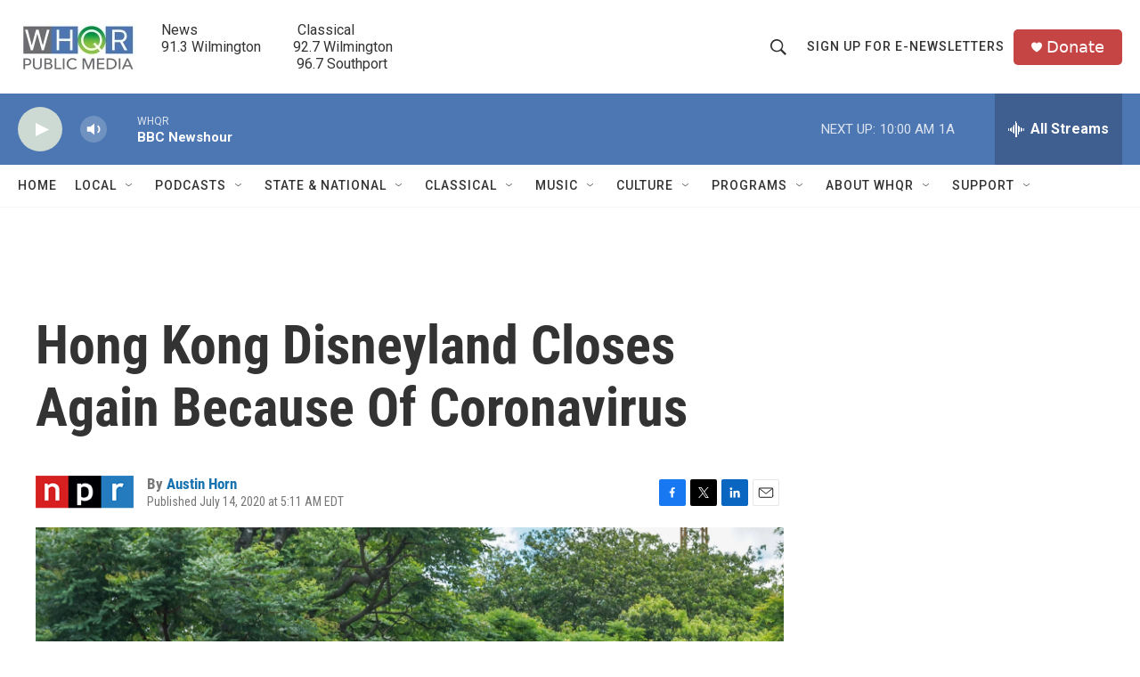

--- FILE ---
content_type: text/html; charset=utf-8
request_url: https://www.google.com/recaptcha/api2/aframe
body_size: 267
content:
<!DOCTYPE HTML><html><head><meta http-equiv="content-type" content="text/html; charset=UTF-8"></head><body><script nonce="Z9XfUtsPadZFr58ILQ2c6Q">/** Anti-fraud and anti-abuse applications only. See google.com/recaptcha */ try{var clients={'sodar':'https://pagead2.googlesyndication.com/pagead/sodar?'};window.addEventListener("message",function(a){try{if(a.source===window.parent){var b=JSON.parse(a.data);var c=clients[b['id']];if(c){var d=document.createElement('img');d.src=c+b['params']+'&rc='+(localStorage.getItem("rc::a")?sessionStorage.getItem("rc::b"):"");window.document.body.appendChild(d);sessionStorage.setItem("rc::e",parseInt(sessionStorage.getItem("rc::e")||0)+1);localStorage.setItem("rc::h",'1768573224533');}}}catch(b){}});window.parent.postMessage("_grecaptcha_ready", "*");}catch(b){}</script></body></html>